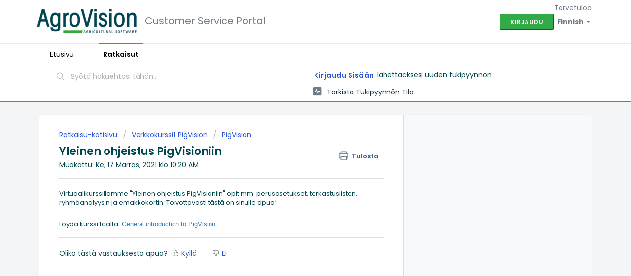

--- FILE ---
content_type: text/html; charset=utf-8
request_url: https://agrovision.freshdesk.com/fi/support/solutions/articles/60000706804-yleinen-ohjeistus-pigvisioniin
body_size: 7283
content:
<!DOCTYPE html>
       
        <!--[if lt IE 7]><html class="no-js ie6 dew-dsm-theme " lang="fi" dir="ltr" data-date-format="non_us"><![endif]-->       
        <!--[if IE 7]><html class="no-js ie7 dew-dsm-theme " lang="fi" dir="ltr" data-date-format="non_us"><![endif]-->       
        <!--[if IE 8]><html class="no-js ie8 dew-dsm-theme " lang="fi" dir="ltr" data-date-format="non_us"><![endif]-->       
        <!--[if IE 9]><html class="no-js ie9 dew-dsm-theme " lang="fi" dir="ltr" data-date-format="non_us"><![endif]-->       
        <!--[if IE 10]><html class="no-js ie10 dew-dsm-theme " lang="fi" dir="ltr" data-date-format="non_us"><![endif]-->       
        <!--[if (gt IE 10)|!(IE)]><!--><html class="no-js  dew-dsm-theme " lang="fi" dir="ltr" data-date-format="non_us"><!--<![endif]-->
	<head>
		
		<!-- Title for the page -->
<title> Yleinen ohjeistus PigVisioniin : Customer Service Portal </title>

<!-- Meta information -->

      <meta charset="utf-8" />
      <meta http-equiv="X-UA-Compatible" content="IE=edge,chrome=1" />
      <meta name="description" content= "" />
      <meta name="author" content= "" />
       <meta property="og:title" content="Yleinen ohjeistus PigVisioniin" />  <meta property="og:url" content="https://agrovision.freshdesk.com/fi/support/solutions/articles/60000706804-yleinen-ohjeistus-pigvisioniin" />  <meta property="og:description" content=" Virtuaalikurssillamme &amp;quot;Yleinen ohjeistus PigVisioniin&amp;quot; opit mm. perusasetukset, tarkastuslistan, ryhmäanalyysin ja emakkokortin. Toivottavasti tästä on sinulle apua!     Löydä kurssi täältä: General introduction to PigVision  " />  <meta property="og:image" content="https://s3.amazonaws.com/cdn.freshdesk.com/data/helpdesk/attachments/production/60032488600/logo/vAKapJqZ9w3cEUWWxooL_zCTS13W4Bnmag.png?X-Amz-Algorithm=AWS4-HMAC-SHA256&amp;amp;X-Amz-Credential=AKIAS6FNSMY2XLZULJPI%2F20260120%2Fus-east-1%2Fs3%2Faws4_request&amp;amp;X-Amz-Date=20260120T144914Z&amp;amp;X-Amz-Expires=604800&amp;amp;X-Amz-SignedHeaders=host&amp;amp;X-Amz-Signature=42720d8d9c5d63de7f6ba1c82317e6277f2ef115be4df44d28cae7a229c26ecc" />  <meta property="og:site_name" content="Customer Service Portal" />  <meta property="og:type" content="article" />  <meta name="twitter:title" content="Yleinen ohjeistus PigVisioniin" />  <meta name="twitter:url" content="https://agrovision.freshdesk.com/fi/support/solutions/articles/60000706804-yleinen-ohjeistus-pigvisioniin" />  <meta name="twitter:description" content=" Virtuaalikurssillamme &amp;quot;Yleinen ohjeistus PigVisioniin&amp;quot; opit mm. perusasetukset, tarkastuslistan, ryhmäanalyysin ja emakkokortin. Toivottavasti tästä on sinulle apua!     Löydä kurssi täältä: General introduction to PigVision  " />  <meta name="twitter:image" content="https://s3.amazonaws.com/cdn.freshdesk.com/data/helpdesk/attachments/production/60032488600/logo/vAKapJqZ9w3cEUWWxooL_zCTS13W4Bnmag.png?X-Amz-Algorithm=AWS4-HMAC-SHA256&amp;amp;X-Amz-Credential=AKIAS6FNSMY2XLZULJPI%2F20260120%2Fus-east-1%2Fs3%2Faws4_request&amp;amp;X-Amz-Date=20260120T144914Z&amp;amp;X-Amz-Expires=604800&amp;amp;X-Amz-SignedHeaders=host&amp;amp;X-Amz-Signature=42720d8d9c5d63de7f6ba1c82317e6277f2ef115be4df44d28cae7a229c26ecc" />  <meta name="twitter:card" content="summary" />  <link rel="canonical" href="https://agrovision.freshdesk.com/fi/support/solutions/articles/60000706804-yleinen-ohjeistus-pigvisioniin" />  <link rel='alternate' hreflang="da" href="https://agrovision.freshdesk.com/da/support/solutions/articles/60000706804-generel-introduktion-til-pigvision"/>  <link rel='alternate' hreflang="de" href="https://agrovision.freshdesk.com/de/support/solutions/articles/60000706804-allgemeine-einf%C3%BChrung-e-learning"/>  <link rel='alternate' hreflang="en" href="https://agrovision.freshdesk.com/en/support/solutions/articles/60000706804-general-introduction-to-pigvision"/>  <link rel='alternate' hreflang="es" href="https://agrovision.freshdesk.com/es/support/solutions/articles/60000706804-introducci%C3%B3n-general-a-pigvision"/>  <link rel='alternate' hreflang="fi" href="https://agrovision.freshdesk.com/fi/support/solutions/articles/60000706804-yleinen-ohjeistus-pigvisioniin"/>  <link rel='alternate' hreflang="pl" href="https://agrovision.freshdesk.com/pl/support/solutions/articles/60000706804-og%C3%B3lne-wprowadzenie-do-programu-pigvision"/> 

<!-- Responsive setting -->
<link rel="apple-touch-icon" href="/assets/misc/omnifavicon.ico?702017" />
        <link rel="apple-touch-icon" sizes="72x72" href="/assets/misc/omnifavicon.ico?702017" />
        <link rel="apple-touch-icon" sizes="114x114" href="/assets/misc/omnifavicon.ico?702017" />
        <link rel="apple-touch-icon" sizes="144x144" href="/assets/misc/omnifavicon.ico?702017" />
        <meta name="viewport" content="width=device-width, initial-scale=1.0, maximum-scale=5.0, user-scalable=yes" /> 

<META NAME='ROBOTS' CONTENT='NOINDEX, NOFOLLOW'>
		
		<!-- Adding meta tag for CSRF token -->
		<meta name="csrf-param" content="authenticity_token" />
<meta name="csrf-token" content="PTvonXQwWueXB8zv+qP33urtoTTLlkG2x1hTSR+rlh8m8HtbBQGNvP2noCxdvFwzXkfdHGNGJ+INRtuVtjvWQw==" />
		<!-- End meta tag for CSRF token -->
		
		<!-- Fav icon for portal -->
		<link rel='shortcut icon' href='/assets/misc/omnifavicon.ico?702017' />

		<!-- Base stylesheet -->
 
		<link rel="stylesheet" media="print" href="https://assets5.freshdesk.com/assets/cdn/portal_print-6e04b27f27ab27faab81f917d275d593fa892ce13150854024baaf983b3f4326.css" />
	  		<link rel="stylesheet" media="screen" href="https://assets6.freshdesk.com/assets/cdn/falcon_portal_utils-a58414d6bc8bc6ca4d78f5b3f76522e4970de435e68a5a2fedcda0db58f21600.css" />	

		
		<!-- Theme stylesheet -->

		<link href="/support/theme.css?v=4&amp;d=1732886614" media="screen" rel="stylesheet" type="text/css">

		<!-- Google font url if present -->
		<link href='https://fonts.googleapis.com/css?family=Poppins:regular,600,700' rel='stylesheet' type='text/css' nonce='Pfsm70FDhaq2WFNxpLPCfg=='>

		<!-- Including default portal based script framework at the top -->
		<script src="https://assets5.freshdesk.com/assets/cdn/portal_head_v2-d07ff5985065d4b2f2826fdbbaef7df41eb75e17b915635bf0413a6bc12fd7b7.js"></script>
		<!-- Including syntexhighlighter for portal -->
		<script src="https://assets3.freshdesk.com/assets/cdn/prism-841b9ba9ca7f9e1bc3cdfdd4583524f65913717a3ab77714a45dd2921531a402.js"></script>

		

		<!-- Access portal settings information via javascript -->
		 <script type="text/javascript">     var portal = {"language":"en","name":"Customer Service Portal","contact_info":"","current_page_name":"article_view","current_tab":"solutions","vault_service":{"url":"https://vault-service.freshworks.com/data","max_try":2,"product_name":"fd"},"current_account_id":1325159,"preferences":{"bg_color":"#f3f5f7","header_color":"#ffffff","help_center_color":"#f3f5f7","footer_color":"#004650","tab_color":"#ffffff","tab_hover_color":"#31AA47","btn_background":"#f3f5f7","btn_primary_background":"#31AA47","baseFont":"Poppins","textColor":"#004650","headingsFont":"Poppins","headingsColor":"#004650","linkColor":"#183247","linkColorHover":"#4a95d1","inputFocusRingColor":"#31aa47","nonResponsive":"false"},"image_placeholders":{"spacer":"https://assets3.freshdesk.com/assets/misc/spacer.gif","profile_thumb":"https://assets8.freshdesk.com/assets/misc/profile_blank_thumb-4a7b26415585aebbd79863bd5497100b1ea52bab8df8db7a1aecae4da879fd96.jpg","profile_medium":"https://assets3.freshdesk.com/assets/misc/profile_blank_medium-1dfbfbae68bb67de0258044a99f62e94144f1cc34efeea73e3fb85fe51bc1a2c.jpg"},"falcon_portal_theme":true,"current_object_id":60000706804};     var attachment_size = 20;     var blocked_extensions = "";     var allowed_extensions = "";     var store = { 
        ticket: {},
        portalLaunchParty: {} };    store.portalLaunchParty.ticketFragmentsEnabled = false;    store.pod = "us-east-1";    store.region = "US"; </script> 


			
	</head>
	<body>
            	
		
		
		
	<header class="banner">
		<div class="banner-wrapper page">
			<div class="banner-title">
				<a href="https://www.agrovision.com"class='portal-logo'><span class="portal-img"><i></i>
                    <img src='https://s3.amazonaws.com/cdn.freshdesk.com/data/helpdesk/attachments/production/60032488600/logo/vAKapJqZ9w3cEUWWxooL_zCTS13W4Bnmag.png' alt="Logo"
                        onerror="default_image_error(this)" data-type="logo" />
                 </span></a>
              <h1 class="ellipsis heading" style="padding-left: 1%;">Customer Service Portal</h1>
			</div>
			<nav class="banner-nav">
				<div class="banner-language-selector pull-right" data-tabs="tabs"
                data-toggle='tooltip' data-placement="bottom" title=""><ul class="language-options" role="tablist"><li class="dropdown"><h5 class="dropdown-toggle" data-toggle="dropdown"><span>Finnish</span><span class="caret"></span></h5><ul class="dropdown-menu " role="menu" aria-labelledby="dropdownMenu"><li><a class="" tabindex="-1" href="/en/support/solutions/articles/60000706804-general-introduction-to-pigvision">English</a></li><li><a class="" tabindex="-1" href="/da/support/solutions/articles/60000706804-generel-introduktion-til-pigvision">Danish</a></li><li><a class=" unavailable-language" tabindex="-1" href="/nl/support/solutions/articles/60000706804-yleinen-ohjeistus-pigvisioniin">Dutch</a></li><li><a class="active" tabindex="-1" href="/fi/support/solutions/articles/60000706804-yleinen-ohjeistus-pigvisioniin"><span class='icon-dd-tick-dark'></span>Finnish </a></li><li><a class=" unavailable-language" tabindex="-1" href="/fr/support/solutions/articles/60000706804-yleinen-ohjeistus-pigvisioniin">French</a></li><li><a class="" tabindex="-1" href="/de/support/solutions/articles/60000706804-allgemeine-einf%C3%BChrung-e-learning">German</a></li><li><a class="" tabindex="-1" href="/pl/support/solutions/articles/60000706804-og%C3%B3lne-wprowadzenie-do-programu-pigvision">Polish</a></li><li><a class="" tabindex="-1" href="/es/support/solutions/articles/60000706804-introducci%C3%B3n-general-a-pigvision">Spanish</a></li><li><a class=" unavailable-language" tabindex="-1" href="/sv-SE/support/solutions/articles/60000706804-yleinen-ohjeistus-pigvisioniin">Swedish</a></li><li><a class=" unavailable-language" tabindex="-1" href="/uk/support/solutions/articles/60000706804-yleinen-ohjeistus-pigvisioniin">Ukrainian</a></li></ul></li></ul></div> <div class="welcome">Tervetuloa <b></b> </div>  <b><a href="/fi/support/login"><b>Kirjaudu</b></a></b>
			</nav>
		</div>
	</header>
	<nav class="page-tabs">
		<div class="page no-padding no-header-tabs">
			
				<a data-toggle-dom="#header-tabs" href="#" data-animated="true" class="mobile-icon-nav-menu show-in-mobile"></a>
				<div class="nav-link" id="header-tabs">
					
						
							<a href="/fi/support/home" class="">Etusivu</a>
						
					
						
							<a href="/fi/support/solutions" class="active">Ratkaisut</a>
						
					
				</div>
			
		</div>
	</nav>

<!-- Search and page links for the page -->

	<section class="help-center-sc rounded-6">
		<div class="page no-padding">
		<div class="hc-search">
			<div class="hc-search-c">
				<form class="hc-search-form print--remove" autocomplete="off" action="/fi/support/search/solutions" id="hc-search-form" data-csrf-ignore="true">
	<div class="hc-search-input">
	<label for="support-search-input" class="hide">Syötä hakuehtosi tähän...</label>
		<input placeholder="Syötä hakuehtosi tähän..." type="text"
			name="term" class="special" value=""
            rel="page-search" data-max-matches="10" id="support-search-input">
	</div>
	<div class="hc-search-button">
		<button class="btn btn-primary" aria-label="Hae" type="submit" autocomplete="off">
			<i class="mobile-icon-search hide-tablet"></i>
			<span class="hide-in-mobile">
				Hae
			</span>
		</button>
	</div>
</form>
			</div>
		</div>
		<div class="hc-nav ">
			 <nav>  <div class="hide-in-mobile"><a href=/fi/support/login>Kirjaudu sisään</a> lähettääksesi uuden tukipyynnön</div>   <div>
              <a href="/fi/support/tickets" class="mobile-icon-nav-status check-status ellipsis" title="Tarkista tukipyynnön tila">
                <span>Tarkista tukipyynnön tila</span>
              </a>
            </div>  </nav>
		</div>
		</div>
	</section>



<div class="page">
	
	
	<!-- Search and page links for the page -->
	

	<!-- Notification Messages -->
	 <div class="alert alert-with-close notice hide" id="noticeajax"></div> 

	
	<div class="c-wrapper">		
		<section class="main content rounded-6 min-height-on-desktop fc-article-show" id="article-show-60000706804">
	<div class="breadcrumb">
		<a href="/fi/support/solutions"> Ratkaisu-kotisivu </a>
		<a href="/fi/support/solutions/60000322592">Verkkokurssit PigVision</a>
		<a href="/fi/support/solutions/folders/60000479098">PigVision</a>
	</div>
	<b class="page-stamp page-stamp-article">
		<b class="icon-page-article"></b>
	</b>

	<h2 class="heading">Yleinen ohjeistus PigVisioniin
	 	<a href="javascript:print();"
            class="solution-print--icon print--remove"
 			title="Tulosta artikkeli"
 			arial-role="link"
 			arial-label="Tulosta artikkeli"
 		>
			<span class="icon-print"></span>
			<span class="text-print">Tulosta</span>
 		</a>
	</h2>
	
	<p>Muokattu: Ke, 17 Marras, 2021 klo 10:20 AM</p>
	<hr />
	

	<article class="article-body" id="article-body" rel="image-enlarge">
		<p dir="ltr">Virtuaalikurssillamme "Yleinen ohjeistus PigVisioniin" opit mm. perusasetukset, tarkastuslistan, ryhmäanalyysin ja emakkokortin. Toivottavasti tästä on sinulle apua!</p><p dir="ltr"><br></p><p dir="ltr">Löydä kurssi täältä:<span style="color: rgb(24, 50, 71); font-family: -apple-system, BlinkMacSystemFont, &quot;Segoe UI&quot;, Roboto, &quot;Helvetica Neue&quot;, Arial, sans-serif; font-size: 13px; font-style: normal; font-variant-ligatures: normal; font-variant-caps: normal; font-weight: 400; letter-spacing: normal; orphans: 2; text-align: start; text-indent: 0px; text-transform: none; white-space: normal; widows: 2; word-spacing: 0px; -webkit-text-stroke-width: 0px;  text-decoration-thickness: initial; text-decoration-style: initial; text-decoration-color: initial; display: inline !important; float: none;">&nbsp;</span><u style="box-sizing: border-box; color: rgb(24, 50, 71); font-family: -apple-system, BlinkMacSystemFont, &quot;Segoe UI&quot;, Roboto, &quot;Helvetica Neue&quot;, Arial, sans-serif; font-size: 13px; font-style: normal; font-variant-ligatures: normal; font-variant-caps: normal; font-weight: 400; letter-spacing: normal; orphans: 2; text-align: start; text-indent: 0px; text-transform: none; white-space: normal; widows: 2; word-spacing: 0px; -webkit-text-stroke-width: 0px; "><a href="https://elearning.easygenerator.com/d34ffcdc-90ab-4d0d-8f7c-fcda4e3e8318/" rel="noopener noreferrer" style="box-sizing: border-box; background-color: transparent; color: rgb(44, 92, 197); text-decoration: none;" target="_blank"><span style="box-sizing: border-box; color: rgb(44, 130, 201);">General introduction to PigVision</span></a></u>&nbsp;</p>
	</article>

	<hr />	
		

		<p class="article-vote" id="voting-container" 
											data-user-id="" 
											data-article-id="60000706804"
											data-language="fi">
										Oliko tästä vastauksesta apua?<span data-href="/fi/support/solutions/articles/60000706804/thumbs_up" class="vote-up a-link" id="article_thumbs_up" 
									data-remote="true" data-method="put" data-update="#voting-container" 
									data-user-id=""
									data-article-id="60000706804"
									data-language="fi"
									data-update-with-message="Mukavaa, että pystyimme auttamaan. Kiitos palautteesta.">
								Kyllä</span><span class="vote-down-container"><span data-href="/fi/support/solutions/articles/60000706804/thumbs_down" class="vote-down a-link" id="article_thumbs_down" 
									data-remote="true" data-method="put" data-update="#vote-feedback-form" 
									data-user-id=""
									data-article-id="60000706804"
									data-language="fi"
									data-hide-dom="#voting-container" data-show-dom="#vote-feedback-container">
								Ei</span></span></p><a class="hide a-link" id="vote-feedback-form-link" data-hide-dom="#vote-feedback-form-link" data-show-dom="#vote-feedback-container">Send feedback</a><div id="vote-feedback-container"class="hide">	<div class="lead">Pahoittelut, että emme voineet auttaa. Anna palautetta, jotta voimme parantaa tätä artikkelia.</div>	<div id="vote-feedback-form">		<div class="sloading loading-small loading-block"></div>	</div></div>
		
</section>
<section class="sidebar content rounded-6 fc-related-articles">
	<div id="related_articles"><div class="cs-g-c"><section class="article-list"><h3 class="list-lead">Liittyvät artikkelit</h3><ul rel="remote" 
			data-remote-url="/fi/support/search/articles/60000706804/related_articles?container=related_articles&limit=10" 
			id="related-article-list"></ul></section></div></div>
</section>


<script type="text/javascript" src="https://cdn.oncehub.com/mergedjs/so.js"></script>
	</div>
	

	

</div>

	<footer class="footer rounded-6">
		<nav class="footer-links page no-padding">
			
					
						<a href="/fi/support/home" class="">Etusivu</a>
					
						<a href="/fi/support/solutions" class="active">Ratkaisut</a>
					
			
			
			
		</nav>
	</footer>
	




			<script src="https://assets7.freshdesk.com/assets/cdn/portal_bottom-0fe88ce7f44d512c644a48fda3390ae66247caeea647e04d017015099f25db87.js"></script>

		<script src="https://assets10.freshdesk.com/assets/cdn/redactor-642f8cbfacb4c2762350a557838bbfaadec878d0d24e9a0d8dfe90b2533f0e5d.js"></script> 
		<script src="https://assets9.freshdesk.com/assets/cdn/lang/fi-90c29025c48c928fde5a08ce3eb8bc6b465a48b4c9c96f8d2714a01a255574c4.js"></script>
		<!-- for i18n-js translations -->
  		<script src="https://assets10.freshdesk.com/assets/cdn/i18n/portal/fi-e1ff10f4aaaf9bfcb4a18d2862667bffb28b0b881a577e776ffef1855e825238.js"></script>
		<!-- Including default portal based script at the bottom -->
		<script nonce="Pfsm70FDhaq2WFNxpLPCfg==">
//<![CDATA[
	
	jQuery(document).ready(function() {
					
		// Setting the locale for moment js
		moment.lang('fi');

		var validation_meassages = {"required":"Tämä on pakollinen kenttä.","remote":"Please fix this field.","email":"Please enter a valid email address.","url":"Please enter a valid URL.","date":"Please enter a valid date.","dateISO":"Please enter a valid date ( ISO ).","number":"Please enter a valid number.","digits":"Please enter only digits.","creditcard":"Please enter a valid credit card number.","equalTo":"Please enter the same value again.","two_decimal_place_warning":"Value cannot have more than 2 decimal digits","integration_no_match":"ei vastaavia tietoja...","select_atleast_one":"Valitse vähintään yksi vaihtoehto.","ember_method_name_reserved":"Tämä nimi on varattu eikä sitä voi käyttää. Valitse toinen nimi."}	

		jQuery.extend(jQuery.validator.messages, validation_meassages );


		jQuery(".call_duration").each(function () {
			var format,time;
			if (jQuery(this).data("time") === undefined) { return; }
			if(jQuery(this).hasClass('freshcaller')){ return; }
			time = jQuery(this).data("time");
			if (time>=3600) {
			 format = "hh:mm:ss";
			} else {
				format = "mm:ss";
			}
			jQuery(this).html(time.toTime(format));
		});
	});

	// Shortcuts variables
	var Shortcuts = {"global":{"help":"?","save":"mod+return","cancel":"esc","search":"/","status_dialog":"mod+alt+return","save_cuctomization":"mod+shift+s"},"app_nav":{"dashboard":"g d","tickets":"g t","social":"g e","solutions":"g s","forums":"g f","customers":"g c","reports":"g r","admin":"g a","ticket_new":"g n","compose_email":"g m"},"pagination":{"previous":"alt+left","next":"alt+right","alt_previous":"j","alt_next":"k"},"ticket_list":{"ticket_show":"return","select":"x","select_all":"shift+x","search_view":"v","show_description":"space","unwatch":"w","delete":"#","pickup":"@","spam":"!","close":"~","silent_close":"alt+shift+`","undo":"z","reply":"r","forward":"f","add_note":"n","scenario":"s"},"ticket_detail":{"toggle_watcher":"w","reply":"r","forward":"f","add_note":"n","close":"~","silent_close":"alt+shift+`","add_time":"m","spam":"!","delete":"#","show_activities_toggle":"}","properties":"p","expand":"]","undo":"z","select_watcher":"shift+w","go_to_next":["j","down"],"go_to_previous":["k","up"],"scenario":"s","pickup":"@","collaboration":"d"},"social_stream":{"search":"s","go_to_next":["j","down"],"go_to_previous":["k","up"],"open_stream":["space","return"],"close":"esc","reply":"r","retweet":"shift+r"},"portal_customizations":{"preview":"mod+shift+p"},"discussions":{"toggle_following":"w","add_follower":"shift+w","reply_topic":"r"}};
	
	// Date formats
	var DATE_FORMATS = {"non_us":{"moment_date_with_week":"ddd, D MMM, YYYY","datepicker":"d M, yy","datepicker_escaped":"d M yy","datepicker_full_date":"D, d M, yy","mediumDate":"d MMM, yyyy"},"us":{"moment_date_with_week":"ddd, MMM D, YYYY","datepicker":"M d, yy","datepicker_escaped":"M d yy","datepicker_full_date":"D, M d, yy","mediumDate":"MMM d, yyyy"}};

	var lang = { 
		loadingText: "Odota hetki...",
		viewAllTickets: "View all tickets"
	};


//]]>
</script> 

		

		<img src='/fi/support/solutions/articles/60000706804-yleinen-ohjeistus-pigvisioniin/hit' alt='Artikkelin katselukerrat' aria-hidden='true'/>
		<script type="text/javascript">
     		I18n.defaultLocale = "en";
     		I18n.locale = "fi";
		</script>
			
    	


		<!-- Include dynamic input field script for signup and profile pages (Mint theme) -->

	</body>
</html>
